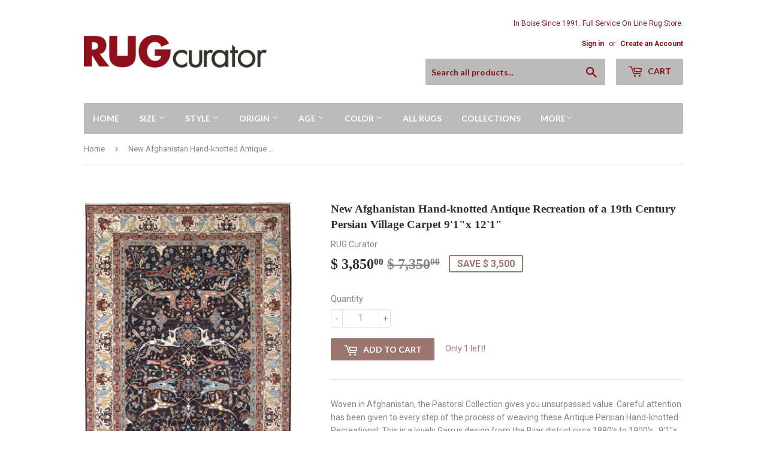

--- FILE ---
content_type: text/html; charset=utf-8
request_url: https://rugcurator.com/products/new-afghanistan-hand-knotted-antique-recreation-of-a-19th-century-persian-village-carpet-91x-121
body_size: 17215
content:
<!doctype html>
<!--[if lt IE 7]><html class="no-js lt-ie9 lt-ie8 lt-ie7" lang="en"> <![endif]-->
<!--[if IE 7]><html class="no-js lt-ie9 lt-ie8" lang="en"> <![endif]-->
<!--[if IE 8]><html class="no-js lt-ie9" lang="en"> <![endif]-->
<!--[if IE 9 ]><html class="ie9 no-js"> <![endif]-->
<!--[if (gt IE 9)|!(IE)]><!--> <html class="no-touch no-js"> <!--<![endif]-->
<head>
  <script>(function(H){H.className=H.className.replace(/\bno-js\b/,'js')})(document.documentElement)</script>
  <!-- Basic page needs ================================================== -->
  <meta charset="utf-8">
  <meta http-equiv="X-UA-Compatible" content="IE=edge,chrome=1">

  

  <!-- Title and description ================================================== -->
  <title>
  New Afghanistan Hand-knotted Oriental Carpet &ndash; RUG Curator
  </title>


  
    <meta name="description" content="Woven in Afghanistan, the Pastoral Collection gives you unsurpassed value. Careful attention has been given to every step of the process of weaving these Antique Persian Hand-knotted Recreations!  This is a lovely Garrus design from the Bijar district circa 1880&#39;s to 1900&#39;s.  9&#39;1&quot;x 12&#39;1&quot;   SKU# RC-41651    ">
  

  <!-- Product meta ================================================== -->
  
<meta property="og:site_name" content="RUG Curator">
<meta property="og:url" content="https://rugcurator.com/products/new-afghanistan-hand-knotted-antique-recreation-of-a-19th-century-persian-village-carpet-91x-121">
<meta property="og:title" content="New Afghanistan Hand-knotted Antique Recreation of a 19th Century Persian Village Carpet   9&#39;1&quot;x 12&#39;1&quot;">
<meta property="og:type" content="product">
<meta property="og:description" content="Woven in Afghanistan, the Pastoral Collection gives you unsurpassed value. Careful attention has been given to every step of the process of weaving these Antique Persian Hand-knotted Recreations!  This is a lovely Garrus design from the Bijar district circa 1880&#39;s to 1900&#39;s.  9&#39;1&quot;x 12&#39;1&quot;   SKU# RC-41651    "><meta property="og:price:amount" content="3,850.00">
  <meta property="og:price:currency" content="USD"><meta property="og:image" content="http://rugcurator.com/cdn/shop/products/img564797995_1_1024x1024.jpg?v=1445557302">
<meta property="og:image:secure_url" content="https://rugcurator.com/cdn/shop/products/img564797995_1_1024x1024.jpg?v=1445557302">


  <meta name="twitter:site" content="@rugcurator">


  <meta name="twitter:card" content="summary_large_image">
  <meta name="twitter:image" content="https://rugcurator.com/cdn/shop/products/img564797995_1_1024x1024.jpg?v=1445557302">
  <meta name="twitter:image:width" content="480">
  <meta name="twitter:image:height" content="480">

<meta name="twitter:title" content="New Afghanistan Hand-knotted Antique Recreation of a 19th Century Persian Village Carpet   9&#39;1&quot;x 12&#39;1&quot;">
<meta name="twitter:description" content="Woven in Afghanistan, the Pastoral Collection gives you unsurpassed value. Careful attention has been given to every step of the process of weaving these Antique Persian Hand-knotted Recreations!  This is a lovely Garrus design from the Bijar district circa 1880&#39;s to 1900&#39;s.  9&#39;1&quot;x 12&#39;1&quot;   SKU# RC-41651    ">


  <!-- Helpers ================================================== -->
  <link rel="canonical" href="https://rugcurator.com/products/new-afghanistan-hand-knotted-antique-recreation-of-a-19th-century-persian-village-carpet-91x-121">
  <meta name="viewport" content="width=device-width,initial-scale=1">

  <!-- CSS ================================================== -->
  <link href="//rugcurator.com/cdn/shop/t/2/assets/theme.scss.css?v=53377097357410099221736727623" rel="stylesheet" type="text/css" media="all" />
  
  
  
  <link href="//fonts.googleapis.com/css?family=Roboto:400,700" rel="stylesheet" type="text/css" media="all" />



  
    
    
    <link href="//fonts.googleapis.com/css?family=Lato:700" rel="stylesheet" type="text/css" media="all" />
  



  <!-- Header hook for plugins ================================================== -->
  <script>window.performance && window.performance.mark && window.performance.mark('shopify.content_for_header.start');</script><meta id="shopify-digital-wallet" name="shopify-digital-wallet" content="/5589537/digital_wallets/dialog">
<meta name="shopify-checkout-api-token" content="f42608715b0e1e6de61d36f40268ccf3">
<meta id="in-context-paypal-metadata" data-shop-id="5589537" data-venmo-supported="false" data-environment="production" data-locale="en_US" data-paypal-v4="true" data-currency="USD">
<link rel="alternate" type="application/json+oembed" href="https://rugcurator.com/products/new-afghanistan-hand-knotted-antique-recreation-of-a-19th-century-persian-village-carpet-91x-121.oembed">
<script async="async" src="/checkouts/internal/preloads.js?locale=en-US"></script>
<link rel="preconnect" href="https://shop.app" crossorigin="anonymous">
<script async="async" src="https://shop.app/checkouts/internal/preloads.js?locale=en-US&shop_id=5589537" crossorigin="anonymous"></script>
<script id="shopify-features" type="application/json">{"accessToken":"f42608715b0e1e6de61d36f40268ccf3","betas":["rich-media-storefront-analytics"],"domain":"rugcurator.com","predictiveSearch":true,"shopId":5589537,"locale":"en"}</script>
<script>var Shopify = Shopify || {};
Shopify.shop = "rugcurator.myshopify.com";
Shopify.locale = "en";
Shopify.currency = {"active":"USD","rate":"1.0"};
Shopify.country = "US";
Shopify.theme = {"name":"supply","id":630423576,"schema_name":"Supply","schema_version":"2.4.1","theme_store_id":679,"role":"main"};
Shopify.theme.handle = "null";
Shopify.theme.style = {"id":null,"handle":null};
Shopify.cdnHost = "rugcurator.com/cdn";
Shopify.routes = Shopify.routes || {};
Shopify.routes.root = "/";</script>
<script type="module">!function(o){(o.Shopify=o.Shopify||{}).modules=!0}(window);</script>
<script>!function(o){function n(){var o=[];function n(){o.push(Array.prototype.slice.apply(arguments))}return n.q=o,n}var t=o.Shopify=o.Shopify||{};t.loadFeatures=n(),t.autoloadFeatures=n()}(window);</script>
<script>
  window.ShopifyPay = window.ShopifyPay || {};
  window.ShopifyPay.apiHost = "shop.app\/pay";
  window.ShopifyPay.redirectState = null;
</script>
<script id="shop-js-analytics" type="application/json">{"pageType":"product"}</script>
<script defer="defer" async type="module" src="//rugcurator.com/cdn/shopifycloud/shop-js/modules/v2/client.init-shop-cart-sync_BT-GjEfc.en.esm.js"></script>
<script defer="defer" async type="module" src="//rugcurator.com/cdn/shopifycloud/shop-js/modules/v2/chunk.common_D58fp_Oc.esm.js"></script>
<script defer="defer" async type="module" src="//rugcurator.com/cdn/shopifycloud/shop-js/modules/v2/chunk.modal_xMitdFEc.esm.js"></script>
<script type="module">
  await import("//rugcurator.com/cdn/shopifycloud/shop-js/modules/v2/client.init-shop-cart-sync_BT-GjEfc.en.esm.js");
await import("//rugcurator.com/cdn/shopifycloud/shop-js/modules/v2/chunk.common_D58fp_Oc.esm.js");
await import("//rugcurator.com/cdn/shopifycloud/shop-js/modules/v2/chunk.modal_xMitdFEc.esm.js");

  window.Shopify.SignInWithShop?.initShopCartSync?.({"fedCMEnabled":true,"windoidEnabled":true});

</script>
<script>
  window.Shopify = window.Shopify || {};
  if (!window.Shopify.featureAssets) window.Shopify.featureAssets = {};
  window.Shopify.featureAssets['shop-js'] = {"shop-cart-sync":["modules/v2/client.shop-cart-sync_DZOKe7Ll.en.esm.js","modules/v2/chunk.common_D58fp_Oc.esm.js","modules/v2/chunk.modal_xMitdFEc.esm.js"],"init-fed-cm":["modules/v2/client.init-fed-cm_B6oLuCjv.en.esm.js","modules/v2/chunk.common_D58fp_Oc.esm.js","modules/v2/chunk.modal_xMitdFEc.esm.js"],"shop-cash-offers":["modules/v2/client.shop-cash-offers_D2sdYoxE.en.esm.js","modules/v2/chunk.common_D58fp_Oc.esm.js","modules/v2/chunk.modal_xMitdFEc.esm.js"],"shop-login-button":["modules/v2/client.shop-login-button_QeVjl5Y3.en.esm.js","modules/v2/chunk.common_D58fp_Oc.esm.js","modules/v2/chunk.modal_xMitdFEc.esm.js"],"pay-button":["modules/v2/client.pay-button_DXTOsIq6.en.esm.js","modules/v2/chunk.common_D58fp_Oc.esm.js","modules/v2/chunk.modal_xMitdFEc.esm.js"],"shop-button":["modules/v2/client.shop-button_DQZHx9pm.en.esm.js","modules/v2/chunk.common_D58fp_Oc.esm.js","modules/v2/chunk.modal_xMitdFEc.esm.js"],"avatar":["modules/v2/client.avatar_BTnouDA3.en.esm.js"],"init-windoid":["modules/v2/client.init-windoid_CR1B-cfM.en.esm.js","modules/v2/chunk.common_D58fp_Oc.esm.js","modules/v2/chunk.modal_xMitdFEc.esm.js"],"init-shop-for-new-customer-accounts":["modules/v2/client.init-shop-for-new-customer-accounts_C_vY_xzh.en.esm.js","modules/v2/client.shop-login-button_QeVjl5Y3.en.esm.js","modules/v2/chunk.common_D58fp_Oc.esm.js","modules/v2/chunk.modal_xMitdFEc.esm.js"],"init-shop-email-lookup-coordinator":["modules/v2/client.init-shop-email-lookup-coordinator_BI7n9ZSv.en.esm.js","modules/v2/chunk.common_D58fp_Oc.esm.js","modules/v2/chunk.modal_xMitdFEc.esm.js"],"init-shop-cart-sync":["modules/v2/client.init-shop-cart-sync_BT-GjEfc.en.esm.js","modules/v2/chunk.common_D58fp_Oc.esm.js","modules/v2/chunk.modal_xMitdFEc.esm.js"],"shop-toast-manager":["modules/v2/client.shop-toast-manager_DiYdP3xc.en.esm.js","modules/v2/chunk.common_D58fp_Oc.esm.js","modules/v2/chunk.modal_xMitdFEc.esm.js"],"init-customer-accounts":["modules/v2/client.init-customer-accounts_D9ZNqS-Q.en.esm.js","modules/v2/client.shop-login-button_QeVjl5Y3.en.esm.js","modules/v2/chunk.common_D58fp_Oc.esm.js","modules/v2/chunk.modal_xMitdFEc.esm.js"],"init-customer-accounts-sign-up":["modules/v2/client.init-customer-accounts-sign-up_iGw4briv.en.esm.js","modules/v2/client.shop-login-button_QeVjl5Y3.en.esm.js","modules/v2/chunk.common_D58fp_Oc.esm.js","modules/v2/chunk.modal_xMitdFEc.esm.js"],"shop-follow-button":["modules/v2/client.shop-follow-button_CqMgW2wH.en.esm.js","modules/v2/chunk.common_D58fp_Oc.esm.js","modules/v2/chunk.modal_xMitdFEc.esm.js"],"checkout-modal":["modules/v2/client.checkout-modal_xHeaAweL.en.esm.js","modules/v2/chunk.common_D58fp_Oc.esm.js","modules/v2/chunk.modal_xMitdFEc.esm.js"],"shop-login":["modules/v2/client.shop-login_D91U-Q7h.en.esm.js","modules/v2/chunk.common_D58fp_Oc.esm.js","modules/v2/chunk.modal_xMitdFEc.esm.js"],"lead-capture":["modules/v2/client.lead-capture_BJmE1dJe.en.esm.js","modules/v2/chunk.common_D58fp_Oc.esm.js","modules/v2/chunk.modal_xMitdFEc.esm.js"],"payment-terms":["modules/v2/client.payment-terms_Ci9AEqFq.en.esm.js","modules/v2/chunk.common_D58fp_Oc.esm.js","modules/v2/chunk.modal_xMitdFEc.esm.js"]};
</script>
<script>(function() {
  var isLoaded = false;
  function asyncLoad() {
    if (isLoaded) return;
    isLoaded = true;
    var urls = ["https:\/\/static.klaviyo.com\/onsite\/js\/Kfj6kc\/klaviyo.js?company_id=Kfj6kc\u0026shop=rugcurator.myshopify.com","https:\/\/cdn.hextom.com\/js\/freeshippingbar.js?shop=rugcurator.myshopify.com"];
    for (var i = 0; i < urls.length; i++) {
      var s = document.createElement('script');
      s.type = 'text/javascript';
      s.async = true;
      s.src = urls[i];
      var x = document.getElementsByTagName('script')[0];
      x.parentNode.insertBefore(s, x);
    }
  };
  if(window.attachEvent) {
    window.attachEvent('onload', asyncLoad);
  } else {
    window.addEventListener('load', asyncLoad, false);
  }
})();</script>
<script id="__st">var __st={"a":5589537,"offset":-25200,"reqid":"07aa086c-4b6e-4cda-8240-dce2474c02d8-1769089791","pageurl":"rugcurator.com\/products\/new-afghanistan-hand-knotted-antique-recreation-of-a-19th-century-persian-village-carpet-91x-121","u":"f35db1900fc0","p":"product","rtyp":"product","rid":3252931459};</script>
<script>window.ShopifyPaypalV4VisibilityTracking = true;</script>
<script id="captcha-bootstrap">!function(){'use strict';const t='contact',e='account',n='new_comment',o=[[t,t],['blogs',n],['comments',n],[t,'customer']],c=[[e,'customer_login'],[e,'guest_login'],[e,'recover_customer_password'],[e,'create_customer']],r=t=>t.map((([t,e])=>`form[action*='/${t}']:not([data-nocaptcha='true']) input[name='form_type'][value='${e}']`)).join(','),a=t=>()=>t?[...document.querySelectorAll(t)].map((t=>t.form)):[];function s(){const t=[...o],e=r(t);return a(e)}const i='password',u='form_key',d=['recaptcha-v3-token','g-recaptcha-response','h-captcha-response',i],f=()=>{try{return window.sessionStorage}catch{return}},m='__shopify_v',_=t=>t.elements[u];function p(t,e,n=!1){try{const o=window.sessionStorage,c=JSON.parse(o.getItem(e)),{data:r}=function(t){const{data:e,action:n}=t;return t[m]||n?{data:e,action:n}:{data:t,action:n}}(c);for(const[e,n]of Object.entries(r))t.elements[e]&&(t.elements[e].value=n);n&&o.removeItem(e)}catch(o){console.error('form repopulation failed',{error:o})}}const l='form_type',E='cptcha';function T(t){t.dataset[E]=!0}const w=window,h=w.document,L='Shopify',v='ce_forms',y='captcha';let A=!1;((t,e)=>{const n=(g='f06e6c50-85a8-45c8-87d0-21a2b65856fe',I='https://cdn.shopify.com/shopifycloud/storefront-forms-hcaptcha/ce_storefront_forms_captcha_hcaptcha.v1.5.2.iife.js',D={infoText:'Protected by hCaptcha',privacyText:'Privacy',termsText:'Terms'},(t,e,n)=>{const o=w[L][v],c=o.bindForm;if(c)return c(t,g,e,D).then(n);var r;o.q.push([[t,g,e,D],n]),r=I,A||(h.body.append(Object.assign(h.createElement('script'),{id:'captcha-provider',async:!0,src:r})),A=!0)});var g,I,D;w[L]=w[L]||{},w[L][v]=w[L][v]||{},w[L][v].q=[],w[L][y]=w[L][y]||{},w[L][y].protect=function(t,e){n(t,void 0,e),T(t)},Object.freeze(w[L][y]),function(t,e,n,w,h,L){const[v,y,A,g]=function(t,e,n){const i=e?o:[],u=t?c:[],d=[...i,...u],f=r(d),m=r(i),_=r(d.filter((([t,e])=>n.includes(e))));return[a(f),a(m),a(_),s()]}(w,h,L),I=t=>{const e=t.target;return e instanceof HTMLFormElement?e:e&&e.form},D=t=>v().includes(t);t.addEventListener('submit',(t=>{const e=I(t);if(!e)return;const n=D(e)&&!e.dataset.hcaptchaBound&&!e.dataset.recaptchaBound,o=_(e),c=g().includes(e)&&(!o||!o.value);(n||c)&&t.preventDefault(),c&&!n&&(function(t){try{if(!f())return;!function(t){const e=f();if(!e)return;const n=_(t);if(!n)return;const o=n.value;o&&e.removeItem(o)}(t);const e=Array.from(Array(32),(()=>Math.random().toString(36)[2])).join('');!function(t,e){_(t)||t.append(Object.assign(document.createElement('input'),{type:'hidden',name:u})),t.elements[u].value=e}(t,e),function(t,e){const n=f();if(!n)return;const o=[...t.querySelectorAll(`input[type='${i}']`)].map((({name:t})=>t)),c=[...d,...o],r={};for(const[a,s]of new FormData(t).entries())c.includes(a)||(r[a]=s);n.setItem(e,JSON.stringify({[m]:1,action:t.action,data:r}))}(t,e)}catch(e){console.error('failed to persist form',e)}}(e),e.submit())}));const S=(t,e)=>{t&&!t.dataset[E]&&(n(t,e.some((e=>e===t))),T(t))};for(const o of['focusin','change'])t.addEventListener(o,(t=>{const e=I(t);D(e)&&S(e,y())}));const B=e.get('form_key'),M=e.get(l),P=B&&M;t.addEventListener('DOMContentLoaded',(()=>{const t=y();if(P)for(const e of t)e.elements[l].value===M&&p(e,B);[...new Set([...A(),...v().filter((t=>'true'===t.dataset.shopifyCaptcha))])].forEach((e=>S(e,t)))}))}(h,new URLSearchParams(w.location.search),n,t,e,['guest_login'])})(!0,!0)}();</script>
<script integrity="sha256-4kQ18oKyAcykRKYeNunJcIwy7WH5gtpwJnB7kiuLZ1E=" data-source-attribution="shopify.loadfeatures" defer="defer" src="//rugcurator.com/cdn/shopifycloud/storefront/assets/storefront/load_feature-a0a9edcb.js" crossorigin="anonymous"></script>
<script crossorigin="anonymous" defer="defer" src="//rugcurator.com/cdn/shopifycloud/storefront/assets/shopify_pay/storefront-65b4c6d7.js?v=20250812"></script>
<script data-source-attribution="shopify.dynamic_checkout.dynamic.init">var Shopify=Shopify||{};Shopify.PaymentButton=Shopify.PaymentButton||{isStorefrontPortableWallets:!0,init:function(){window.Shopify.PaymentButton.init=function(){};var t=document.createElement("script");t.src="https://rugcurator.com/cdn/shopifycloud/portable-wallets/latest/portable-wallets.en.js",t.type="module",document.head.appendChild(t)}};
</script>
<script data-source-attribution="shopify.dynamic_checkout.buyer_consent">
  function portableWalletsHideBuyerConsent(e){var t=document.getElementById("shopify-buyer-consent"),n=document.getElementById("shopify-subscription-policy-button");t&&n&&(t.classList.add("hidden"),t.setAttribute("aria-hidden","true"),n.removeEventListener("click",e))}function portableWalletsShowBuyerConsent(e){var t=document.getElementById("shopify-buyer-consent"),n=document.getElementById("shopify-subscription-policy-button");t&&n&&(t.classList.remove("hidden"),t.removeAttribute("aria-hidden"),n.addEventListener("click",e))}window.Shopify?.PaymentButton&&(window.Shopify.PaymentButton.hideBuyerConsent=portableWalletsHideBuyerConsent,window.Shopify.PaymentButton.showBuyerConsent=portableWalletsShowBuyerConsent);
</script>
<script data-source-attribution="shopify.dynamic_checkout.cart.bootstrap">document.addEventListener("DOMContentLoaded",(function(){function t(){return document.querySelector("shopify-accelerated-checkout-cart, shopify-accelerated-checkout")}if(t())Shopify.PaymentButton.init();else{new MutationObserver((function(e,n){t()&&(Shopify.PaymentButton.init(),n.disconnect())})).observe(document.body,{childList:!0,subtree:!0})}}));
</script>
<link id="shopify-accelerated-checkout-styles" rel="stylesheet" media="screen" href="https://rugcurator.com/cdn/shopifycloud/portable-wallets/latest/accelerated-checkout-backwards-compat.css" crossorigin="anonymous">
<style id="shopify-accelerated-checkout-cart">
        #shopify-buyer-consent {
  margin-top: 1em;
  display: inline-block;
  width: 100%;
}

#shopify-buyer-consent.hidden {
  display: none;
}

#shopify-subscription-policy-button {
  background: none;
  border: none;
  padding: 0;
  text-decoration: underline;
  font-size: inherit;
  cursor: pointer;
}

#shopify-subscription-policy-button::before {
  box-shadow: none;
}

      </style>

<script>window.performance && window.performance.mark && window.performance.mark('shopify.content_for_header.end');</script>

  

<!--[if lt IE 9]>
<script src="//cdnjs.cloudflare.com/ajax/libs/html5shiv/3.7.2/html5shiv.min.js" type="text/javascript"></script>
<script src="//rugcurator.com/cdn/shop/t/2/assets/respond.min.js?v=298" type="text/javascript"></script>
<link href="//rugcurator.com/cdn/shop/t/2/assets/respond-proxy.html" id="respond-proxy" rel="respond-proxy" />
<link href="//rugcurator.com/search?q=4021ee3ddff49ea1f0da31aaf0991b65" id="respond-redirect" rel="respond-redirect" />
<script src="//rugcurator.com/search?q=4021ee3ddff49ea1f0da31aaf0991b65" type="text/javascript"></script>
<![endif]-->
<!--[if (lte IE 9) ]><script src="//rugcurator.com/cdn/shop/t/2/assets/match-media.min.js?v=298" type="text/javascript"></script><![endif]-->


  
  

  <script src="//ajax.googleapis.com/ajax/libs/jquery/1.11.0/jquery.min.js" type="text/javascript"></script>
  
  <!--[if (gt IE 9)|!(IE)]><!--><script src="//rugcurator.com/cdn/shop/t/2/assets/lazysizes.min.js?v=8147953233334221341504071678" async="async"></script><!--<![endif]-->
  <!--[if lte IE 9]><script src="//rugcurator.com/cdn/shop/t/2/assets/lazysizes.min.js?v=8147953233334221341504071678"></script><![endif]-->

  <!--[if (gt IE 9)|!(IE)]><!--><script src="//rugcurator.com/cdn/shop/t/2/assets/vendor.js?v=122134087407227584631504071679" defer="defer"></script><!--<![endif]-->
  <!--[if lte IE 9]><script src="//rugcurator.com/cdn/shop/t/2/assets/vendor.js?v=122134087407227584631504071679"></script><![endif]-->

  <!--[if (gt IE 9)|!(IE)]><!--><script src="//rugcurator.com/cdn/shop/t/2/assets/theme.js?v=98314232454999097801504071681" defer="defer"></script><!--<![endif]-->
  <!--[if lte IE 9]><script src="//rugcurator.com/cdn/shop/t/2/assets/theme.js?v=98314232454999097801504071681"></script><![endif]-->


<link href="https://monorail-edge.shopifysvc.com" rel="dns-prefetch">
<script>(function(){if ("sendBeacon" in navigator && "performance" in window) {try {var session_token_from_headers = performance.getEntriesByType('navigation')[0].serverTiming.find(x => x.name == '_s').description;} catch {var session_token_from_headers = undefined;}var session_cookie_matches = document.cookie.match(/_shopify_s=([^;]*)/);var session_token_from_cookie = session_cookie_matches && session_cookie_matches.length === 2 ? session_cookie_matches[1] : "";var session_token = session_token_from_headers || session_token_from_cookie || "";function handle_abandonment_event(e) {var entries = performance.getEntries().filter(function(entry) {return /monorail-edge.shopifysvc.com/.test(entry.name);});if (!window.abandonment_tracked && entries.length === 0) {window.abandonment_tracked = true;var currentMs = Date.now();var navigation_start = performance.timing.navigationStart;var payload = {shop_id: 5589537,url: window.location.href,navigation_start,duration: currentMs - navigation_start,session_token,page_type: "product"};window.navigator.sendBeacon("https://monorail-edge.shopifysvc.com/v1/produce", JSON.stringify({schema_id: "online_store_buyer_site_abandonment/1.1",payload: payload,metadata: {event_created_at_ms: currentMs,event_sent_at_ms: currentMs}}));}}window.addEventListener('pagehide', handle_abandonment_event);}}());</script>
<script id="web-pixels-manager-setup">(function e(e,d,r,n,o){if(void 0===o&&(o={}),!Boolean(null===(a=null===(i=window.Shopify)||void 0===i?void 0:i.analytics)||void 0===a?void 0:a.replayQueue)){var i,a;window.Shopify=window.Shopify||{};var t=window.Shopify;t.analytics=t.analytics||{};var s=t.analytics;s.replayQueue=[],s.publish=function(e,d,r){return s.replayQueue.push([e,d,r]),!0};try{self.performance.mark("wpm:start")}catch(e){}var l=function(){var e={modern:/Edge?\/(1{2}[4-9]|1[2-9]\d|[2-9]\d{2}|\d{4,})\.\d+(\.\d+|)|Firefox\/(1{2}[4-9]|1[2-9]\d|[2-9]\d{2}|\d{4,})\.\d+(\.\d+|)|Chrom(ium|e)\/(9{2}|\d{3,})\.\d+(\.\d+|)|(Maci|X1{2}).+ Version\/(15\.\d+|(1[6-9]|[2-9]\d|\d{3,})\.\d+)([,.]\d+|)( \(\w+\)|)( Mobile\/\w+|) Safari\/|Chrome.+OPR\/(9{2}|\d{3,})\.\d+\.\d+|(CPU[ +]OS|iPhone[ +]OS|CPU[ +]iPhone|CPU IPhone OS|CPU iPad OS)[ +]+(15[._]\d+|(1[6-9]|[2-9]\d|\d{3,})[._]\d+)([._]\d+|)|Android:?[ /-](13[3-9]|1[4-9]\d|[2-9]\d{2}|\d{4,})(\.\d+|)(\.\d+|)|Android.+Firefox\/(13[5-9]|1[4-9]\d|[2-9]\d{2}|\d{4,})\.\d+(\.\d+|)|Android.+Chrom(ium|e)\/(13[3-9]|1[4-9]\d|[2-9]\d{2}|\d{4,})\.\d+(\.\d+|)|SamsungBrowser\/([2-9]\d|\d{3,})\.\d+/,legacy:/Edge?\/(1[6-9]|[2-9]\d|\d{3,})\.\d+(\.\d+|)|Firefox\/(5[4-9]|[6-9]\d|\d{3,})\.\d+(\.\d+|)|Chrom(ium|e)\/(5[1-9]|[6-9]\d|\d{3,})\.\d+(\.\d+|)([\d.]+$|.*Safari\/(?![\d.]+ Edge\/[\d.]+$))|(Maci|X1{2}).+ Version\/(10\.\d+|(1[1-9]|[2-9]\d|\d{3,})\.\d+)([,.]\d+|)( \(\w+\)|)( Mobile\/\w+|) Safari\/|Chrome.+OPR\/(3[89]|[4-9]\d|\d{3,})\.\d+\.\d+|(CPU[ +]OS|iPhone[ +]OS|CPU[ +]iPhone|CPU IPhone OS|CPU iPad OS)[ +]+(10[._]\d+|(1[1-9]|[2-9]\d|\d{3,})[._]\d+)([._]\d+|)|Android:?[ /-](13[3-9]|1[4-9]\d|[2-9]\d{2}|\d{4,})(\.\d+|)(\.\d+|)|Mobile Safari.+OPR\/([89]\d|\d{3,})\.\d+\.\d+|Android.+Firefox\/(13[5-9]|1[4-9]\d|[2-9]\d{2}|\d{4,})\.\d+(\.\d+|)|Android.+Chrom(ium|e)\/(13[3-9]|1[4-9]\d|[2-9]\d{2}|\d{4,})\.\d+(\.\d+|)|Android.+(UC? ?Browser|UCWEB|U3)[ /]?(15\.([5-9]|\d{2,})|(1[6-9]|[2-9]\d|\d{3,})\.\d+)\.\d+|SamsungBrowser\/(5\.\d+|([6-9]|\d{2,})\.\d+)|Android.+MQ{2}Browser\/(14(\.(9|\d{2,})|)|(1[5-9]|[2-9]\d|\d{3,})(\.\d+|))(\.\d+|)|K[Aa][Ii]OS\/(3\.\d+|([4-9]|\d{2,})\.\d+)(\.\d+|)/},d=e.modern,r=e.legacy,n=navigator.userAgent;return n.match(d)?"modern":n.match(r)?"legacy":"unknown"}(),u="modern"===l?"modern":"legacy",c=(null!=n?n:{modern:"",legacy:""})[u],f=function(e){return[e.baseUrl,"/wpm","/b",e.hashVersion,"modern"===e.buildTarget?"m":"l",".js"].join("")}({baseUrl:d,hashVersion:r,buildTarget:u}),m=function(e){var d=e.version,r=e.bundleTarget,n=e.surface,o=e.pageUrl,i=e.monorailEndpoint;return{emit:function(e){var a=e.status,t=e.errorMsg,s=(new Date).getTime(),l=JSON.stringify({metadata:{event_sent_at_ms:s},events:[{schema_id:"web_pixels_manager_load/3.1",payload:{version:d,bundle_target:r,page_url:o,status:a,surface:n,error_msg:t},metadata:{event_created_at_ms:s}}]});if(!i)return console&&console.warn&&console.warn("[Web Pixels Manager] No Monorail endpoint provided, skipping logging."),!1;try{return self.navigator.sendBeacon.bind(self.navigator)(i,l)}catch(e){}var u=new XMLHttpRequest;try{return u.open("POST",i,!0),u.setRequestHeader("Content-Type","text/plain"),u.send(l),!0}catch(e){return console&&console.warn&&console.warn("[Web Pixels Manager] Got an unhandled error while logging to Monorail."),!1}}}}({version:r,bundleTarget:l,surface:e.surface,pageUrl:self.location.href,monorailEndpoint:e.monorailEndpoint});try{o.browserTarget=l,function(e){var d=e.src,r=e.async,n=void 0===r||r,o=e.onload,i=e.onerror,a=e.sri,t=e.scriptDataAttributes,s=void 0===t?{}:t,l=document.createElement("script"),u=document.querySelector("head"),c=document.querySelector("body");if(l.async=n,l.src=d,a&&(l.integrity=a,l.crossOrigin="anonymous"),s)for(var f in s)if(Object.prototype.hasOwnProperty.call(s,f))try{l.dataset[f]=s[f]}catch(e){}if(o&&l.addEventListener("load",o),i&&l.addEventListener("error",i),u)u.appendChild(l);else{if(!c)throw new Error("Did not find a head or body element to append the script");c.appendChild(l)}}({src:f,async:!0,onload:function(){if(!function(){var e,d;return Boolean(null===(d=null===(e=window.Shopify)||void 0===e?void 0:e.analytics)||void 0===d?void 0:d.initialized)}()){var d=window.webPixelsManager.init(e)||void 0;if(d){var r=window.Shopify.analytics;r.replayQueue.forEach((function(e){var r=e[0],n=e[1],o=e[2];d.publishCustomEvent(r,n,o)})),r.replayQueue=[],r.publish=d.publishCustomEvent,r.visitor=d.visitor,r.initialized=!0}}},onerror:function(){return m.emit({status:"failed",errorMsg:"".concat(f," has failed to load")})},sri:function(e){var d=/^sha384-[A-Za-z0-9+/=]+$/;return"string"==typeof e&&d.test(e)}(c)?c:"",scriptDataAttributes:o}),m.emit({status:"loading"})}catch(e){m.emit({status:"failed",errorMsg:(null==e?void 0:e.message)||"Unknown error"})}}})({shopId: 5589537,storefrontBaseUrl: "https://rugcurator.com",extensionsBaseUrl: "https://extensions.shopifycdn.com/cdn/shopifycloud/web-pixels-manager",monorailEndpoint: "https://monorail-edge.shopifysvc.com/unstable/produce_batch",surface: "storefront-renderer",enabledBetaFlags: ["2dca8a86"],webPixelsConfigList: [{"id":"126943345","configuration":"{\"pixel_id\":\"2862726780651643\",\"pixel_type\":\"facebook_pixel\",\"metaapp_system_user_token\":\"-\"}","eventPayloadVersion":"v1","runtimeContext":"OPEN","scriptVersion":"ca16bc87fe92b6042fbaa3acc2fbdaa6","type":"APP","apiClientId":2329312,"privacyPurposes":["ANALYTICS","MARKETING","SALE_OF_DATA"],"dataSharingAdjustments":{"protectedCustomerApprovalScopes":["read_customer_address","read_customer_email","read_customer_name","read_customer_personal_data","read_customer_phone"]}},{"id":"79888497","eventPayloadVersion":"v1","runtimeContext":"LAX","scriptVersion":"1","type":"CUSTOM","privacyPurposes":["ANALYTICS"],"name":"Google Analytics tag (migrated)"},{"id":"shopify-app-pixel","configuration":"{}","eventPayloadVersion":"v1","runtimeContext":"STRICT","scriptVersion":"0450","apiClientId":"shopify-pixel","type":"APP","privacyPurposes":["ANALYTICS","MARKETING"]},{"id":"shopify-custom-pixel","eventPayloadVersion":"v1","runtimeContext":"LAX","scriptVersion":"0450","apiClientId":"shopify-pixel","type":"CUSTOM","privacyPurposes":["ANALYTICS","MARKETING"]}],isMerchantRequest: false,initData: {"shop":{"name":"RUG Curator","paymentSettings":{"currencyCode":"USD"},"myshopifyDomain":"rugcurator.myshopify.com","countryCode":"US","storefrontUrl":"https:\/\/rugcurator.com"},"customer":null,"cart":null,"checkout":null,"productVariants":[{"price":{"amount":3850.0,"currencyCode":"USD"},"product":{"title":"New Afghanistan Hand-knotted Antique Recreation of a 19th Century Persian Village Carpet   9'1\"x 12'1\"","vendor":"RUG Curator","id":"3252931459","untranslatedTitle":"New Afghanistan Hand-knotted Antique Recreation of a 19th Century Persian Village Carpet   9'1\"x 12'1\"","url":"\/products\/new-afghanistan-hand-knotted-antique-recreation-of-a-19th-century-persian-village-carpet-91x-121","type":"Rugs"},"id":"9432821059","image":{"src":"\/\/rugcurator.com\/cdn\/shop\/products\/img564797995_1.jpg?v=1445557302"},"sku":"RC-41651","title":"Default Title","untranslatedTitle":"Default Title"}],"purchasingCompany":null},},"https://rugcurator.com/cdn","fcfee988w5aeb613cpc8e4bc33m6693e112",{"modern":"","legacy":""},{"shopId":"5589537","storefrontBaseUrl":"https:\/\/rugcurator.com","extensionBaseUrl":"https:\/\/extensions.shopifycdn.com\/cdn\/shopifycloud\/web-pixels-manager","surface":"storefront-renderer","enabledBetaFlags":"[\"2dca8a86\"]","isMerchantRequest":"false","hashVersion":"fcfee988w5aeb613cpc8e4bc33m6693e112","publish":"custom","events":"[[\"page_viewed\",{}],[\"product_viewed\",{\"productVariant\":{\"price\":{\"amount\":3850.0,\"currencyCode\":\"USD\"},\"product\":{\"title\":\"New Afghanistan Hand-knotted Antique Recreation of a 19th Century Persian Village Carpet   9'1\\\"x 12'1\\\"\",\"vendor\":\"RUG Curator\",\"id\":\"3252931459\",\"untranslatedTitle\":\"New Afghanistan Hand-knotted Antique Recreation of a 19th Century Persian Village Carpet   9'1\\\"x 12'1\\\"\",\"url\":\"\/products\/new-afghanistan-hand-knotted-antique-recreation-of-a-19th-century-persian-village-carpet-91x-121\",\"type\":\"Rugs\"},\"id\":\"9432821059\",\"image\":{\"src\":\"\/\/rugcurator.com\/cdn\/shop\/products\/img564797995_1.jpg?v=1445557302\"},\"sku\":\"RC-41651\",\"title\":\"Default Title\",\"untranslatedTitle\":\"Default Title\"}}]]"});</script><script>
  window.ShopifyAnalytics = window.ShopifyAnalytics || {};
  window.ShopifyAnalytics.meta = window.ShopifyAnalytics.meta || {};
  window.ShopifyAnalytics.meta.currency = 'USD';
  var meta = {"product":{"id":3252931459,"gid":"gid:\/\/shopify\/Product\/3252931459","vendor":"RUG Curator","type":"Rugs","handle":"new-afghanistan-hand-knotted-antique-recreation-of-a-19th-century-persian-village-carpet-91x-121","variants":[{"id":9432821059,"price":385000,"name":"New Afghanistan Hand-knotted Antique Recreation of a 19th Century Persian Village Carpet   9'1\"x 12'1\"","public_title":null,"sku":"RC-41651"}],"remote":false},"page":{"pageType":"product","resourceType":"product","resourceId":3252931459,"requestId":"07aa086c-4b6e-4cda-8240-dce2474c02d8-1769089791"}};
  for (var attr in meta) {
    window.ShopifyAnalytics.meta[attr] = meta[attr];
  }
</script>
<script class="analytics">
  (function () {
    var customDocumentWrite = function(content) {
      var jquery = null;

      if (window.jQuery) {
        jquery = window.jQuery;
      } else if (window.Checkout && window.Checkout.$) {
        jquery = window.Checkout.$;
      }

      if (jquery) {
        jquery('body').append(content);
      }
    };

    var hasLoggedConversion = function(token) {
      if (token) {
        return document.cookie.indexOf('loggedConversion=' + token) !== -1;
      }
      return false;
    }

    var setCookieIfConversion = function(token) {
      if (token) {
        var twoMonthsFromNow = new Date(Date.now());
        twoMonthsFromNow.setMonth(twoMonthsFromNow.getMonth() + 2);

        document.cookie = 'loggedConversion=' + token + '; expires=' + twoMonthsFromNow;
      }
    }

    var trekkie = window.ShopifyAnalytics.lib = window.trekkie = window.trekkie || [];
    if (trekkie.integrations) {
      return;
    }
    trekkie.methods = [
      'identify',
      'page',
      'ready',
      'track',
      'trackForm',
      'trackLink'
    ];
    trekkie.factory = function(method) {
      return function() {
        var args = Array.prototype.slice.call(arguments);
        args.unshift(method);
        trekkie.push(args);
        return trekkie;
      };
    };
    for (var i = 0; i < trekkie.methods.length; i++) {
      var key = trekkie.methods[i];
      trekkie[key] = trekkie.factory(key);
    }
    trekkie.load = function(config) {
      trekkie.config = config || {};
      trekkie.config.initialDocumentCookie = document.cookie;
      var first = document.getElementsByTagName('script')[0];
      var script = document.createElement('script');
      script.type = 'text/javascript';
      script.onerror = function(e) {
        var scriptFallback = document.createElement('script');
        scriptFallback.type = 'text/javascript';
        scriptFallback.onerror = function(error) {
                var Monorail = {
      produce: function produce(monorailDomain, schemaId, payload) {
        var currentMs = new Date().getTime();
        var event = {
          schema_id: schemaId,
          payload: payload,
          metadata: {
            event_created_at_ms: currentMs,
            event_sent_at_ms: currentMs
          }
        };
        return Monorail.sendRequest("https://" + monorailDomain + "/v1/produce", JSON.stringify(event));
      },
      sendRequest: function sendRequest(endpointUrl, payload) {
        // Try the sendBeacon API
        if (window && window.navigator && typeof window.navigator.sendBeacon === 'function' && typeof window.Blob === 'function' && !Monorail.isIos12()) {
          var blobData = new window.Blob([payload], {
            type: 'text/plain'
          });

          if (window.navigator.sendBeacon(endpointUrl, blobData)) {
            return true;
          } // sendBeacon was not successful

        } // XHR beacon

        var xhr = new XMLHttpRequest();

        try {
          xhr.open('POST', endpointUrl);
          xhr.setRequestHeader('Content-Type', 'text/plain');
          xhr.send(payload);
        } catch (e) {
          console.log(e);
        }

        return false;
      },
      isIos12: function isIos12() {
        return window.navigator.userAgent.lastIndexOf('iPhone; CPU iPhone OS 12_') !== -1 || window.navigator.userAgent.lastIndexOf('iPad; CPU OS 12_') !== -1;
      }
    };
    Monorail.produce('monorail-edge.shopifysvc.com',
      'trekkie_storefront_load_errors/1.1',
      {shop_id: 5589537,
      theme_id: 630423576,
      app_name: "storefront",
      context_url: window.location.href,
      source_url: "//rugcurator.com/cdn/s/trekkie.storefront.1bbfab421998800ff09850b62e84b8915387986d.min.js"});

        };
        scriptFallback.async = true;
        scriptFallback.src = '//rugcurator.com/cdn/s/trekkie.storefront.1bbfab421998800ff09850b62e84b8915387986d.min.js';
        first.parentNode.insertBefore(scriptFallback, first);
      };
      script.async = true;
      script.src = '//rugcurator.com/cdn/s/trekkie.storefront.1bbfab421998800ff09850b62e84b8915387986d.min.js';
      first.parentNode.insertBefore(script, first);
    };
    trekkie.load(
      {"Trekkie":{"appName":"storefront","development":false,"defaultAttributes":{"shopId":5589537,"isMerchantRequest":null,"themeId":630423576,"themeCityHash":"15232726565381878903","contentLanguage":"en","currency":"USD","eventMetadataId":"48acf00c-d87b-4963-a077-a7430b7c0275"},"isServerSideCookieWritingEnabled":true,"monorailRegion":"shop_domain","enabledBetaFlags":["65f19447"]},"Session Attribution":{},"S2S":{"facebookCapiEnabled":false,"source":"trekkie-storefront-renderer","apiClientId":580111}}
    );

    var loaded = false;
    trekkie.ready(function() {
      if (loaded) return;
      loaded = true;

      window.ShopifyAnalytics.lib = window.trekkie;

      var originalDocumentWrite = document.write;
      document.write = customDocumentWrite;
      try { window.ShopifyAnalytics.merchantGoogleAnalytics.call(this); } catch(error) {};
      document.write = originalDocumentWrite;

      window.ShopifyAnalytics.lib.page(null,{"pageType":"product","resourceType":"product","resourceId":3252931459,"requestId":"07aa086c-4b6e-4cda-8240-dce2474c02d8-1769089791","shopifyEmitted":true});

      var match = window.location.pathname.match(/checkouts\/(.+)\/(thank_you|post_purchase)/)
      var token = match? match[1]: undefined;
      if (!hasLoggedConversion(token)) {
        setCookieIfConversion(token);
        window.ShopifyAnalytics.lib.track("Viewed Product",{"currency":"USD","variantId":9432821059,"productId":3252931459,"productGid":"gid:\/\/shopify\/Product\/3252931459","name":"New Afghanistan Hand-knotted Antique Recreation of a 19th Century Persian Village Carpet   9'1\"x 12'1\"","price":"3850.00","sku":"RC-41651","brand":"RUG Curator","variant":null,"category":"Rugs","nonInteraction":true,"remote":false},undefined,undefined,{"shopifyEmitted":true});
      window.ShopifyAnalytics.lib.track("monorail:\/\/trekkie_storefront_viewed_product\/1.1",{"currency":"USD","variantId":9432821059,"productId":3252931459,"productGid":"gid:\/\/shopify\/Product\/3252931459","name":"New Afghanistan Hand-knotted Antique Recreation of a 19th Century Persian Village Carpet   9'1\"x 12'1\"","price":"3850.00","sku":"RC-41651","brand":"RUG Curator","variant":null,"category":"Rugs","nonInteraction":true,"remote":false,"referer":"https:\/\/rugcurator.com\/products\/new-afghanistan-hand-knotted-antique-recreation-of-a-19th-century-persian-village-carpet-91x-121"});
      }
    });


        var eventsListenerScript = document.createElement('script');
        eventsListenerScript.async = true;
        eventsListenerScript.src = "//rugcurator.com/cdn/shopifycloud/storefront/assets/shop_events_listener-3da45d37.js";
        document.getElementsByTagName('head')[0].appendChild(eventsListenerScript);

})();</script>
  <script>
  if (!window.ga || (window.ga && typeof window.ga !== 'function')) {
    window.ga = function ga() {
      (window.ga.q = window.ga.q || []).push(arguments);
      if (window.Shopify && window.Shopify.analytics && typeof window.Shopify.analytics.publish === 'function') {
        window.Shopify.analytics.publish("ga_stub_called", {}, {sendTo: "google_osp_migration"});
      }
      console.error("Shopify's Google Analytics stub called with:", Array.from(arguments), "\nSee https://help.shopify.com/manual/promoting-marketing/pixels/pixel-migration#google for more information.");
    };
    if (window.Shopify && window.Shopify.analytics && typeof window.Shopify.analytics.publish === 'function') {
      window.Shopify.analytics.publish("ga_stub_initialized", {}, {sendTo: "google_osp_migration"});
    }
  }
</script>
<script
  defer
  src="https://rugcurator.com/cdn/shopifycloud/perf-kit/shopify-perf-kit-3.0.4.min.js"
  data-application="storefront-renderer"
  data-shop-id="5589537"
  data-render-region="gcp-us-central1"
  data-page-type="product"
  data-theme-instance-id="630423576"
  data-theme-name="Supply"
  data-theme-version="2.4.1"
  data-monorail-region="shop_domain"
  data-resource-timing-sampling-rate="10"
  data-shs="true"
  data-shs-beacon="true"
  data-shs-export-with-fetch="true"
  data-shs-logs-sample-rate="1"
  data-shs-beacon-endpoint="https://rugcurator.com/api/collect"
></script>
</head>

<body id="new-afghanistan-hand-knotted-oriental-carpet" class="template-product" >

  <div id="shopify-section-header" class="shopify-section header-section"><header class="site-header" role="banner" data-section-id="header" data-section-type="header-section">
  <div class="wrapper">

    <div class="grid--full">
      <div class="grid-item large--one-half">
        
          <div class="h1 header-logo" itemscope itemtype="http://schema.org/Organization">
        
          
          

          <a href="/" itemprop="url">
            <div class="lazyload__image-wrapper no-js" style="max-width:305px;">
              <div style="padding-top:18.000000000000004%;">
                <img class="lazyload js"
                  data-src="//rugcurator.com/cdn/shop/files/logo_{width}x.png?v=1613712695"
                  data-widths="[180, 360, 540, 720, 900, 1080, 1296, 1512, 1728, 2048]"
                  data-aspectratio="5.555555555555555"
                  data-sizes="auto"
                  alt="RUG Curator"
                  style="width:305px;">
              </div>
            </div>
            <noscript>
              
              <img src="//rugcurator.com/cdn/shop/files/logo_305x.png?v=1613712695"
                srcset="//rugcurator.com/cdn/shop/files/logo_305x.png?v=1613712695 1x, //rugcurator.com/cdn/shop/files/logo_305x@2x.png?v=1613712695 2x"
                alt="RUG Curator"
                itemprop="logo"
                style="max-width:305px;">
            </noscript>
          </a>
          
        
          </div>
        
      </div>

      <div class="grid-item large--one-half text-center large--text-right">
        
          <div class="site-header--text-links">
            
              

                <p>In Boise Since 1991. Full Service On Line Rug Store.</p>

              
            

            
              <span class="site-header--meta-links medium-down--hide">
                
                  <a href="https://rugcurator.com/customer_authentication/redirect?locale=en&amp;region_country=US" id="customer_login_link">Sign in</a>
                  <span class="site-header--spacer">or</span>
                  <a href="https://shopify.com/5589537/account?locale=en" id="customer_register_link">Create an Account</a>
                
              </span>
            
          </div>

          <br class="medium-down--hide">
        

        <form action="/search" method="get" class="search-bar" role="search">
  <input type="hidden" name="type" value="product">

  <input type="search" name="q" value="" placeholder="Search all products..." aria-label="Search all products...">
  <button type="submit" class="search-bar--submit icon-fallback-text">
    <span class="icon icon-search" aria-hidden="true"></span>
    <span class="fallback-text">Search</span>
  </button>
</form>


        <a href="/cart" class="header-cart-btn cart-toggle">
          <span class="icon icon-cart"></span>
          Cart <span class="cart-count cart-badge--desktop hidden-count">0</span>
        </a>
      </div>
    </div>

  </div>
</header>

<nav class="nav-bar" role="navigation">
  <div class="wrapper">
    <form action="/search" method="get" class="search-bar" role="search">
  <input type="hidden" name="type" value="product">

  <input type="search" name="q" value="" placeholder="Search all products..." aria-label="Search all products...">
  <button type="submit" class="search-bar--submit icon-fallback-text">
    <span class="icon icon-search" aria-hidden="true"></span>
    <span class="fallback-text">Search</span>
  </button>
</form>

    <ul class="site-nav" id="accessibleNav">
  
  
    
    
      <li >
        <a href="/">Home</a>
      </li>
    
  
    
    
      <li class="site-nav--has-dropdown" aria-haspopup="true">
        <a href="/collections/all">
          Size
          <span class="icon-fallback-text">
            <span class="icon icon-arrow-down" aria-hidden="true"></span>
          </span>
        </a>
        <ul class="site-nav--dropdown">
          
            <li ><a href="/collections/small">Small</a></li>
          
            <li ><a href="/collections/medium">Medium</a></li>
          
            <li ><a href="/collections/large">Large</a></li>
          
            <li ><a href="/collections/oversize">Oversize</a></li>
          
            <li ><a href="/collections/odd-shapes">Odd Shapes</a></li>
          
        </ul>
      </li>
    
  
    
    
      <li class="site-nav--has-dropdown" aria-haspopup="true">
        <a href="/collections/all">
          Style
          <span class="icon-fallback-text">
            <span class="icon icon-arrow-down" aria-hidden="true"></span>
          </span>
        </a>
        <ul class="site-nav--dropdown">
          
            <li ><a href="/collections/geometric">Geometric</a></li>
          
            <li ><a href="/collections/floral">Floral</a></li>
          
            <li ><a href="/collections/modern">Modern</a></li>
          
            <li ><a href="/collections/flatweave">Flatweave</a></li>
          
            <li ><a href="/collections/other-styles">Other</a></li>
          
        </ul>
      </li>
    
  
    
    
      <li class="site-nav--has-dropdown" aria-haspopup="true">
        <a href="/collections/all">
          Origin
          <span class="icon-fallback-text">
            <span class="icon icon-arrow-down" aria-hidden="true"></span>
          </span>
        </a>
        <ul class="site-nav--dropdown">
          
            <li ><a href="/collections/pakistan">Pakistan</a></li>
          
            <li ><a href="/collections/persia">Persia</a></li>
          
            <li ><a href="/collections/turkish">Turkey</a></li>
          
            <li ><a href="/collections/navajo">Navajo</a></li>
          
            <li ><a href="/collections/other-origin">Other</a></li>
          
            <li ><a href="/collections/afghanistan">Afghanistan</a></li>
          
            <li ><a href="/collections/caucasian">Caucasian</a></li>
          
        </ul>
      </li>
    
  
    
    
      <li class="site-nav--has-dropdown" aria-haspopup="true">
        <a href="/collections/all">
          Age
          <span class="icon-fallback-text">
            <span class="icon icon-arrow-down" aria-hidden="true"></span>
          </span>
        </a>
        <ul class="site-nav--dropdown">
          
            <li ><a href="/collections/new">New</a></li>
          
            <li ><a href="/collections/vintage">Vintage</a></li>
          
            <li ><a href="/collections/semi-antique">Semi-Antique</a></li>
          
            <li ><a href="/collections/antique">Antique</a></li>
          
        </ul>
      </li>
    
  
    
    
      <li class="site-nav--has-dropdown" aria-haspopup="true">
        <a href="/collections/all">
          Color
          <span class="icon-fallback-text">
            <span class="icon icon-arrow-down" aria-hidden="true"></span>
          </span>
        </a>
        <ul class="site-nav--dropdown">
          
            <li ><a href="/collections/warm-colors">Warm Colors</a></li>
          
            <li ><a href="/collections/cool-colors">Cool Colors</a></li>
          
            <li ><a href="/collections/greys">Greys</a></li>
          
            <li ><a href="/collections/mixed-colors">Mixed Colors</a></li>
          
        </ul>
      </li>
    
  
    
    
      <li >
        <a href="/collections/all-rugs">All Rugs</a>
      </li>
    
  
    
    
      <li >
        <a href="/collections">Collections</a>
      </li>
    
  
    
    
      <li >
        <a href="/collections/clearance">CLEARANCE  (ALL SALES FINAL)</a>
      </li>
    
  
    
    
      <li >
        <a href="/collections/new-arrivals">New Arrivals</a>
      </li>
    
  

  
    
      <li class="customer-navlink large--hide"><a href="https://rugcurator.com/customer_authentication/redirect?locale=en&amp;region_country=US" id="customer_login_link">Sign in</a></li>
      <li class="customer-navlink large--hide"><a href="https://shopify.com/5589537/account?locale=en" id="customer_register_link">Create an Account</a></li>
    
  
</ul>

  </div>
</nav>

<div id="mobileNavBar">
  <div class="display-table-cell">
    <a class="menu-toggle mobileNavBar-link"><span class="icon icon-hamburger"></span>Menu</a>
  </div>
  <div class="display-table-cell">
    <a href="/cart" class="cart-toggle mobileNavBar-link">
      <span class="icon icon-cart"></span>
      Cart <span class="cart-count hidden-count">0</span>
    </a>
  </div>
</div>


</div>

  <main class="wrapper main-content" role="main">

    

<div id="shopify-section-product-template" class="shopify-section product-template-section"><div id="ProductSection" data-section-id="product-template" data-section-type="product-template" data-zoom-toggle="zoom-in" data-zoom-enabled="true" data-related-enabled="" data-social-sharing="" data-show-compare-at-price="true" data-stock="true" data-incoming-transfer="true">





<nav class="breadcrumb" role="navigation" aria-label="breadcrumbs">
  <a href="/" title="Back to the frontpage">Home</a>

  

    
    <span class="divider" aria-hidden="true">&rsaquo;</span>
    <span class="breadcrumb--truncate">New Afghanistan Hand-knotted Antique Recreation of a 19th Century Persian Village Carpet   9'1"x 12'1"</span>

  
</nav>



<div class="grid" itemscope itemtype="http://schema.org/Product">
  <meta itemprop="url" content="https://rugcurator.com/products/new-afghanistan-hand-knotted-antique-recreation-of-a-19th-century-persian-village-carpet-91x-121">
  <meta itemprop="image" content="//rugcurator.com/cdn/shop/products/img564797995_1_grande.jpg?v=1445557302">

  <div class="grid-item large--two-fifths">
    <div class="grid">
      <div class="grid-item large--eleven-twelfths text-center">
        <div class="product-photo-container" id="productPhotoContainer-product-template">
          
          
            
            

            <div class="lazyload__image-wrapper no-js product__image-wrapper" id="productPhotoWrapper-product-template-6699352195" style="padding-top:134.47143795141167%;" data-image-id="6699352195"><img id="productPhotoImg-product-template-6699352195"
                  
                  src="//rugcurator.com/cdn/shop/products/img564797995_1_300x300.jpg?v=1445557302"
                  
                  class="lazyload no-js lazypreload"
                  data-src="//rugcurator.com/cdn/shop/products/img564797995_1_{width}x.jpg?v=1445557302"
                  data-widths="[180, 360, 540, 720, 900, 1080, 1296, 1512, 1728, 2048]"
                  data-aspectratio="0.74365234375"
                  data-sizes="auto"
                  alt="New Afghanistan Hand-knotted Antique Recreation of a 19th Century Persian Village Carpet   9&#39;1&quot;x 12&#39;1&quot;"
                   data-zoom="//rugcurator.com/cdn/shop/products/img564797995_1_1024x1024@2x.jpg?v=1445557302">
            </div>
            
              <noscript>
                <img src="//rugcurator.com/cdn/shop/products/img564797995_1_580x.jpg?v=1445557302"
                  srcset="//rugcurator.com/cdn/shop/products/img564797995_1_580x.jpg?v=1445557302 1x, //rugcurator.com/cdn/shop/products/img564797995_1_580x@2x.jpg?v=1445557302 2x"
                  alt="New Afghanistan Hand-knotted Antique Recreation of a 19th Century Persian Village Carpet   9'1"x 12'1"" style="opacity:1;">
              </noscript>
            
          
        </div>

        

      </div>
    </div>
  </div>

  <div class="grid-item large--three-fifths">

    <h1 class="h2" itemprop="name">New Afghanistan Hand-knotted Antique Recreation of a 19th Century Persian Village Carpet   9'1"x 12'1"</h1>

    
      <p class="product-meta" itemprop="brand">RUG Curator</p>
    

    <div itemprop="offers" itemscope itemtype="http://schema.org/Offer">

      

      <meta itemprop="priceCurrency" content="USD">
      <meta itemprop="price" content="3850.0">

      <ul class="inline-list product-meta">
        <li>
          <span id="productPrice-product-template" class="h1">
            





<small aria-hidden="true">$ 3,850<sup>00</sup></small>
<span class="visually-hidden">$ 3,850.00</span>

          </span>
        </li>
        
        <li>
          <span id="comparePrice-product-template" class="sale-tag large">
            
            
            





Save $ 3,500



          </span>
        </li>
        
        
          <li class="product-meta--review">
            <span class="shopify-product-reviews-badge" data-id="3252931459"></span>
          </li>
        
      </ul>

      <hr id="variantBreak" class="hr--clear hr--small">

      <link itemprop="availability" href="http://schema.org/InStock">

      <form action="/cart/add" method="post" enctype="multipart/form-data" id="addToCartForm-product-template">
        <select name="id" id="productSelect-product-template" class="product-variants product-variants-product-template">
          
            

              <option  selected="selected"  data-sku="RC-41651" value="9432821059">Default Title - $ 3,850.00 USD</option>

            
          
        </select>

        
          <label for="quantity" class="quantity-selector quantity-selector-product-template">Quantity</label>
          <input type="number" id="quantity" name="quantity" value="1" min="1" class="quantity-selector">
        

        <button type="submit" name="add" id="addToCart-product-template" class="btn">
          <span class="icon icon-cart"></span>
          <span id="addToCartText-product-template">Add to Cart</span>
        </button>

        
          <span id="variantQuantity-product-template" class="variant-quantity  is-visible">
           
              
              Only 1 left!
            
          </span>
        

        
          <span id="variantIncoming-product-template" class="variant-quantity ">
            
          </span>
        

      </form>

      <hr>

    </div>

    <div class="product-description rte" itemprop="description">
      <p><span>Woven in Afghanistan, the Pastoral Collection gives you unsurpassed value. Careful attention has been given to every step of the process of weaving these Antique Persian Hand-knotted Recreations!  This is a lovely Garrus design from the Bijar district circa 1880's to 1900's.  9'1"x 12'1"</span></p>
<p> </p>
<p><span>SKU# RC-41651</span></p>
<p> </p>
<p> </p>
    </div>

    
      



<div class="social-sharing is-normal" data-permalink="https://rugcurator.com/products/new-afghanistan-hand-knotted-antique-recreation-of-a-19th-century-persian-village-carpet-91x-121">

  
    <a target="_blank" href="//www.facebook.com/sharer.php?u=https://rugcurator.com/products/new-afghanistan-hand-knotted-antique-recreation-of-a-19th-century-persian-village-carpet-91x-121" class="share-facebook" title="Share on Facebook">
      <span class="icon icon-facebook" aria-hidden="true"></span>
      <span class="share-title" aria-hidden="true">Share</span>
      <span class="visually-hidden">Share on Facebook</span>
    </a>
  

  
    <a target="_blank" href="//twitter.com/share?text=New%20Afghanistan%20Hand-knotted%20Antique%20Recreation%20of%20a%2019th%20Century%20Persian%20Village%20Carpet%20%20%209'1%22x%2012'1%22&amp;url=https://rugcurator.com/products/new-afghanistan-hand-knotted-antique-recreation-of-a-19th-century-persian-village-carpet-91x-121&amp;source=webclient" class="share-twitter" title="Tweet on Twitter">
      <span class="icon icon-twitter" aria-hidden="true"></span>
      <span class="share-title" aria-hidden="true">Tweet</span>
      <span class="visually-hidden">Tweet on Twitter</span>
    </a>
  

  

    
      <a target="_blank" href="//pinterest.com/pin/create/button/?url=https://rugcurator.com/products/new-afghanistan-hand-knotted-antique-recreation-of-a-19th-century-persian-village-carpet-91x-121&amp;media=http://rugcurator.com/cdn/shop/products/img564797995_1_1024x1024.jpg?v=1445557302&amp;description=New%20Afghanistan%20Hand-knotted%20Antique%20Recreation%20of%20a%2019th%20Century%20Persian%20Village%20Carpet%20%20%209'1%22x%2012'1%22" class="share-pinterest" title="Pin on Pinterest">
        <span class="icon icon-pinterest" aria-hidden="true"></span>
        <span class="share-title" aria-hidden="true">Pin it</span>
        <span class="visually-hidden">Pin on Pinterest</span>
      </a>
    

  

</div>

    

  </div>
</div>


  
  





  <hr>
  <h2 class="h1">We Also Recommend</h2>
  <div class="grid-uniform">
    
    
    
      
        
          











<div class="grid-item large--one-fifth medium--one-third small--one-half sold-out on-sale">

  <a href="/collections/afghanistan/products/1800-s-antique-baluch-rug-gorgeous-3-x-5" class="product-grid-item">
    <div class="product-grid-image">
      <div class="product-grid-image--centered">
        
          <div class="badge badge--sold-out"><span class="badge-label">Sold Out</span></div>
        
        
        
        
        
<div id="productImageWrapper-2514034720888" class="lazyload__image-wrapper no-js" style="padding-top:133.33333333333334%;">
            <img id="productFeaturedImage-product-template--2514034720888"
              class="lazyload no-js productImage--2514034720888"
              data-src="//rugcurator.com/cdn/shop/products/63628761-3A2D-47D5-BBC4-D03BA02F17AB_{width}x.jpeg?v=1523570030"
              data-widths="[125, 180, 360, 540, 720, 900, 1080, 1296, 1512, 1728, 2048]"
              data-aspectratio="0.75"
              data-sizes="auto"
              alt="1800’s Antique Baluch Rug Gorgeous 3’x 5’ SOLD"
              >
          </div>
          <noscript>
           <img src="//rugcurator.com/cdn/shop/products/63628761-3A2D-47D5-BBC4-D03BA02F17AB_580x.jpeg?v=1523570030"
             srcset="//rugcurator.com/cdn/shop/products/63628761-3A2D-47D5-BBC4-D03BA02F17AB_580x.jpeg?v=1523570030 1x, //rugcurator.com/cdn/shop/products/63628761-3A2D-47D5-BBC4-D03BA02F17AB_580x@2x.jpeg?v=1523570030 2x"
             alt="1800’s Antique Baluch Rug Gorgeous 3’x 5’ SOLD" style="opacity:1;">
         </noscript>
        
        
      </div>
    </div>

    <p>1800’s Antique Baluch Rug Gorgeous 3’x 5’ SOLD</p>

    <div class="product-item--price">
      <span class="h1 medium--left">
        
          <span class="visually-hidden">Sale price</span>
        
        





<small aria-hidden="true">$ 495<sup>00</sup></small>
<span class="visually-hidden">$ 495.00</span>

        
          <small>
            <s>
              <span class="visually-hidden">Regular price</span>
              





<small aria-hidden="true">$ 1,250<sup>00</sup></small>
<span class="visually-hidden">$ 1,250.00</span>

            </s>
          </small>
        
      </span>

      
        <span class="sale-tag medium--right has-reviews">
          
          
          





Save $ 755



        </span>
      
    </div>

    
      <span class="shopify-product-reviews-badge" data-id="752089923704"></span>
    
  </a>

</div>

        
      
    
      
        
          











<div class="grid-item large--one-fifth medium--one-third small--one-half sold-out on-sale">

  <a href="/collections/afghanistan/products/afghanistan-hand-knotted-antique-recreation-of-19-century-persian-ghashghai-4-x-8" class="product-grid-item">
    <div class="product-grid-image">
      <div class="product-grid-image--centered">
        
          <div class="badge badge--sold-out"><span class="badge-label">Sold Out</span></div>
        
        
        
        
        
<div id="productImageWrapper-29154202419313" class="lazyload__image-wrapper no-js" style="padding-top:133.33333333333334%;">
            <img id="productFeaturedImage-product-template--29154202419313"
              class="lazyload no-js productImage--29154202419313"
              data-src="//rugcurator.com/cdn/shop/products/image_f5c08971-9129-4513-a741-e4c5ea6ac5b7_{width}x.jpg?v=1634939493"
              data-widths="[125, 180, 360, 540, 720, 900, 1080, 1296, 1512, 1728, 2048]"
              data-aspectratio="0.75"
              data-sizes="auto"
              alt="Afghanistan Hand Knotted Antique Recreation of 19 Century Persian Ghashghai 4’x 8.’ SOLD"
              >
          </div>
          <noscript>
           <img src="//rugcurator.com/cdn/shop/products/image_f5c08971-9129-4513-a741-e4c5ea6ac5b7_580x.jpg?v=1634939493"
             srcset="//rugcurator.com/cdn/shop/products/image_f5c08971-9129-4513-a741-e4c5ea6ac5b7_580x.jpg?v=1634939493 1x, //rugcurator.com/cdn/shop/products/image_f5c08971-9129-4513-a741-e4c5ea6ac5b7_580x@2x.jpg?v=1634939493 2x"
             alt="Afghanistan Hand Knotted Antique Recreation of 19 Century Persian Ghashghai 4’x 8.’ SOLD" style="opacity:1;">
         </noscript>
        
        
      </div>
    </div>

    <p>Afghanistan Hand Knotted Antique Recreation of 19 Century Persian Ghashghai 4’x 8.’ SOLD</p>

    <div class="product-item--price">
      <span class="h1 medium--left">
        
          <span class="visually-hidden">Sale price</span>
        
        





<small aria-hidden="true">$ 1,495<sup>00</sup></small>
<span class="visually-hidden">$ 1,495.00</span>

        
          <small>
            <s>
              <span class="visually-hidden">Regular price</span>
              





<small aria-hidden="true">$ 3,500<sup>00</sup></small>
<span class="visually-hidden">$ 3,500.00</span>

            </s>
          </small>
        
      </span>

      
        <span class="sale-tag medium--right has-reviews">
          
          
          





Save $ 2,005



        </span>
      
    </div>

    
      <span class="shopify-product-reviews-badge" data-id="6644369916017"></span>
    
  </a>

</div>

        
      
    
      
        
          











<div class="grid-item large--one-fifth medium--one-third small--one-half on-sale">

  <a href="/collections/afghanistan/products/afghanistan-new-hand-knotted-antique-recreation-of-a-19th-century-persian-serab" class="product-grid-item">
    <div class="product-grid-image">
      <div class="product-grid-image--centered">
        
        
        
        
        
<div id="productImageWrapper-3190305603" class="lazyload__image-wrapper no-js" style="padding-top:264.9417852522639%;">
            <img id="productFeaturedImage-product-template--3190305603"
              class="lazyload no-js productImage--3190305603"
              data-src="//rugcurator.com/cdn/shop/products/img59878310_1_{width}x.JPG?v=1436492140"
              data-widths="[125, 180, 360, 540, 720, 900, 1080, 1296, 1512, 1728, 2048]"
              data-aspectratio="0.37744140625"
              data-sizes="auto"
              alt="Afghanistan New Hand-Knotted Antique Recreation of a 19th Century Persian Serab.  4&#39;x 10&#39;"
              >
          </div>
          <noscript>
           <img src="//rugcurator.com/cdn/shop/products/img59878310_1_580x.JPG?v=1436492140"
             srcset="//rugcurator.com/cdn/shop/products/img59878310_1_580x.JPG?v=1436492140 1x, //rugcurator.com/cdn/shop/products/img59878310_1_580x@2x.JPG?v=1436492140 2x"
             alt="Afghanistan New Hand-Knotted Antique Recreation of a 19th Century Persian Serab.  4'x 10'" style="opacity:1;">
         </noscript>
        
        
      </div>
    </div>

    <p>Afghanistan New Hand-Knotted Antique Recreation of a 19th Century Persian Serab.  4'x 10'</p>

    <div class="product-item--price">
      <span class="h1 medium--left">
        
          <span class="visually-hidden">Sale price</span>
        
        





<small aria-hidden="true">$ 1,680<sup>00</sup></small>
<span class="visually-hidden">$ 1,680.00</span>

        
          <small>
            <s>
              <span class="visually-hidden">Regular price</span>
              





<small aria-hidden="true">$ 2,450<sup>00</sup></small>
<span class="visually-hidden">$ 2,450.00</span>

            </s>
          </small>
        
      </span>

      
        <span class="sale-tag medium--right has-reviews">
          
          
          





Save $ 770



        </span>
      
    </div>

    
      <span class="shopify-product-reviews-badge" data-id="1539548547"></span>
    
  </a>

</div>

        
      
    
      
        
          











<div class="grid-item large--one-fifth medium--one-third small--one-half on-sale">

  <a href="/collections/afghanistan/products/afghanistan-new-hand-knotted-antique-recreation-of-a-19th-century-persian-serab-1" class="product-grid-item">
    <div class="product-grid-image">
      <div class="product-grid-image--centered">
        
        
        
        
        
<div id="productImageWrapper-3190664451" class="lazyload__image-wrapper no-js" style="padding-top:203.57852882703776%;">
            <img id="productFeaturedImage-product-template--3190664451"
              class="lazyload no-js productImage--3190664451"
              data-src="//rugcurator.com/cdn/shop/products/img1085462138_{width}x.JPG?v=1436492888"
              data-widths="[125, 180, 360, 540, 720, 900, 1080, 1296, 1512, 1728, 2048]"
              data-aspectratio="0.4912109375"
              data-sizes="auto"
              alt="Afghanistan New Hand-Knotted Antique Recreation of a 19th Century Persian Serab. 3&#39;7&quot;x 7&#39;7&quot;"
              >
          </div>
          <noscript>
           <img src="//rugcurator.com/cdn/shop/products/img1085462138_580x.JPG?v=1436492888"
             srcset="//rugcurator.com/cdn/shop/products/img1085462138_580x.JPG?v=1436492888 1x, //rugcurator.com/cdn/shop/products/img1085462138_580x@2x.JPG?v=1436492888 2x"
             alt="Afghanistan New Hand-Knotted Antique Recreation of a 19th Century Persian Serab. 3'7"x 7'7"" style="opacity:1;">
         </noscript>
        
        
      </div>
    </div>

    <p>Afghanistan New Hand-Knotted Antique Recreation of a 19th Century Persian Serab. 3'7"x 7'7"</p>

    <div class="product-item--price">
      <span class="h1 medium--left">
        
          <span class="visually-hidden">Sale price</span>
        
        





<small aria-hidden="true">$ 1,140<sup>00</sup></small>
<span class="visually-hidden">$ 1,140.00</span>

        
          <small>
            <s>
              <span class="visually-hidden">Regular price</span>
              





<small aria-hidden="true">$ 1,750<sup>00</sup></small>
<span class="visually-hidden">$ 1,750.00</span>

            </s>
          </small>
        
      </span>

      
        <span class="sale-tag medium--right has-reviews">
          
          
          





Save $ 610



        </span>
      
    </div>

    
      <span class="shopify-product-reviews-badge" data-id="1539640259"></span>
    
  </a>

</div>

        
      
    
      
        
          











<div class="grid-item large--one-fifth medium--one-third small--one-half">

  <a href="/collections/afghanistan/products/new-afghanistan-antique-recreation-of-19th-century-persian-bidjar" class="product-grid-item">
    <div class="product-grid-image">
      <div class="product-grid-image--centered">
        
        
        
        
        
<div id="productImageWrapper-30497538801777" class="lazyload__image-wrapper no-js" style="padding-top:132.34285714285713%;">
            <img id="productFeaturedImage-product-template--30497538801777"
              class="lazyload no-js productImage--30497538801777"
              data-src="//rugcurator.com/cdn/shop/products/image_d44fc816-cdc6-415c-9828-a18244ad8afb_{width}x.jpg?v=1669522689"
              data-widths="[125, 180, 360, 540, 720, 900, 1080, 1296, 1512, 1728, 2048]"
              data-aspectratio="0.7556131260794473"
              data-sizes="auto"
              alt="New Afghanistan Antique Recreation Of 19th Century Persian Bidjar"
              >
          </div>
          <noscript>
           <img src="//rugcurator.com/cdn/shop/products/image_d44fc816-cdc6-415c-9828-a18244ad8afb_580x.jpg?v=1669522689"
             srcset="//rugcurator.com/cdn/shop/products/image_d44fc816-cdc6-415c-9828-a18244ad8afb_580x.jpg?v=1669522689 1x, //rugcurator.com/cdn/shop/products/image_d44fc816-cdc6-415c-9828-a18244ad8afb_580x@2x.jpg?v=1669522689 2x"
             alt="New Afghanistan Antique Recreation Of 19th Century Persian Bidjar" style="opacity:1;">
         </noscript>
        
        
      </div>
    </div>

    <p>New Afghanistan Antique Recreation Of 19th Century Persian Bidjar</p>

    <div class="product-item--price">
      <span class="h1 medium--left">
        
          <span class="visually-hidden">Regular price</span>
        
        





<small aria-hidden="true">$ 3,500<sup>00</sup></small>
<span class="visually-hidden">$ 3,500.00</span>

        
      </span>

      
    </div>

    
      <span class="shopify-product-reviews-badge" data-id="6823337099377"></span>
    
  </a>

</div>

        
      
    
      
        
      
    
  </div>





  <hr>
  <div id="shopify-product-reviews" data-id="3252931459"></div>



  <script type="application/json" id="ProductJson-product-template">
    {"id":3252931459,"title":"New Afghanistan Hand-knotted Antique Recreation of a 19th Century Persian Village Carpet   9'1\"x 12'1\"","handle":"new-afghanistan-hand-knotted-antique-recreation-of-a-19th-century-persian-village-carpet-91x-121","description":"\u003cp\u003e\u003cspan\u003eWoven in Afghanistan, the Pastoral Collection gives you unsurpassed value. Careful attention has been given to every step of the process of weaving these Antique Persian Hand-knotted Recreations!  This is a lovely Garrus design from the Bijar district circa 1880's to 1900's.  9'1\"x 12'1\"\u003c\/span\u003e\u003c\/p\u003e\n\u003cp\u003e \u003c\/p\u003e\n\u003cp\u003e\u003cspan\u003eSKU# RC-41651\u003c\/span\u003e\u003c\/p\u003e\n\u003cp\u003e \u003c\/p\u003e\n\u003cp\u003e \u003c\/p\u003e","published_at":"2015-10-22T17:32:00-06:00","created_at":"2015-10-22T17:41:02-06:00","vendor":"RUG Curator","type":"Rugs","tags":["Afghanistan","floral","Garrus Bijar","Large","new","North West Persian","Other Styles","Vegetable Dye's","Village Rug","Warm Colors"],"price":385000,"price_min":385000,"price_max":385000,"available":true,"price_varies":false,"compare_at_price":735000,"compare_at_price_min":735000,"compare_at_price_max":735000,"compare_at_price_varies":false,"variants":[{"id":9432821059,"title":"Default Title","option1":"Default Title","option2":null,"option3":null,"sku":"RC-41651","requires_shipping":true,"taxable":true,"featured_image":null,"available":true,"name":"New Afghanistan Hand-knotted Antique Recreation of a 19th Century Persian Village Carpet   9'1\"x 12'1\"","public_title":null,"options":["Default Title"],"price":385000,"weight":0,"compare_at_price":735000,"inventory_quantity":1,"inventory_management":"shopify","inventory_policy":"deny","barcode":"","requires_selling_plan":false,"selling_plan_allocations":[]}],"images":["\/\/rugcurator.com\/cdn\/shop\/products\/img564797995_1.jpg?v=1445557302"],"featured_image":"\/\/rugcurator.com\/cdn\/shop\/products\/img564797995_1.jpg?v=1445557302","options":["Title"],"media":[{"alt":null,"id":16595779697,"position":1,"preview_image":{"aspect_ratio":0.744,"height":2048,"width":1523,"src":"\/\/rugcurator.com\/cdn\/shop\/products\/img564797995_1.jpg?v=1445557302"},"aspect_ratio":0.744,"height":2048,"media_type":"image","src":"\/\/rugcurator.com\/cdn\/shop\/products\/img564797995_1.jpg?v=1445557302","width":1523}],"requires_selling_plan":false,"selling_plan_groups":[],"content":"\u003cp\u003e\u003cspan\u003eWoven in Afghanistan, the Pastoral Collection gives you unsurpassed value. Careful attention has been given to every step of the process of weaving these Antique Persian Hand-knotted Recreations!  This is a lovely Garrus design from the Bijar district circa 1880's to 1900's.  9'1\"x 12'1\"\u003c\/span\u003e\u003c\/p\u003e\n\u003cp\u003e \u003c\/p\u003e\n\u003cp\u003e\u003cspan\u003eSKU# RC-41651\u003c\/span\u003e\u003c\/p\u003e\n\u003cp\u003e \u003c\/p\u003e\n\u003cp\u003e \u003c\/p\u003e"}
  </script>
  
    <script type="application/json" id="VariantJson-product-template">
      [
        
          {
             "incoming": false,
             "next_incoming_date": null
          }
        
      ]
    </script>
  

</div>


</div>

  </main>

  <div id="shopify-section-footer" class="shopify-section footer-section">

<footer class="site-footer small--text-center" role="contentinfo">
  <div class="wrapper">

    <div class="grid">

    

      


    <div class="grid-item small--one-whole two-twelfths">
      
        <h3>Quick links</h3>
      

      
        <ul>
          
            <li><a href="/search">Search</a></li>
          
            <li><a href="/pages/about-us">About</a></li>
          
            <li><a href="/pages/services">Services</a></li>
          
            <li><a href="/pages/contact">Contact</a></li>
          
            <li><a href="/pages/policy">Store Policies & Refunds</a></li>
          
            <li><a href="/blogs/news">Blog</a></li>
          
        </ul>

        
      </div>
    

      


    <div class="grid-item small--one-whole one-third">
      
        <h3>Newsletter</h3>
      

      
          <div class="form-vertical">
  <form method="post" action="/contact#contact_form" id="contact_form" accept-charset="UTF-8" class="contact-form"><input type="hidden" name="form_type" value="customer" /><input type="hidden" name="utf8" value="✓" />
    
    
      <input type="hidden" name="contact[tags]" value="newsletter">
      <div class="input-group">
        <label for="Email" class="visually-hidden">E-mail</label>
        <input type="email" value="" placeholder="Email Address" name="contact[email]" id="Email" class="input-group-field" aria-label="Email Address" autocorrect="off" autocapitalize="off">
        <span class="input-group-btn">
          <button type="submit" class="btn-secondary btn--small" name="commit" id="subscribe">Sign Up</button>
        </span>
      </div>
    
  </form>
</div>

        
      </div>
    

      


    <div class="grid-item small--one-whole one-third">
      
        <h3>Get in touch</h3>
      

      

            
              <p>Contact: <strong>Phone and/or Text:</strong> (208) 433-0312<br/><strong>Email:</strong> <a href="mailto:roddy@rugcurator.com">roddy@rugcurator.com</a><br/><br/>Based in Boise, Idaho.<br/><br/>We buy old rugs regardless of size and condition. Contact us for more information.</p>
            


        
      </div>
    

  </div>

  
  <hr class="hr--small">
  

    <div class="grid">
    
      
      <div class="grid-item one-whole text-center">
          <ul class="inline-list social-icons">
             
               <li>
                 <a class="icon-fallback-text" href="https://twitter.com/rugcurator" title="RUG Curator on Twitter">
                   <span class="icon icon-twitter" aria-hidden="true"></span>
                   <span class="fallback-text">Twitter</span>
                 </a>
               </li>
             
             
               <li>
                 <a class="icon-fallback-text" href="https://www.facebook.com/rugcurator/?ref=aymt_homepage_panel" title="RUG Curator on Facebook">
                   <span class="icon icon-facebook" aria-hidden="true"></span>
                   <span class="fallback-text">Facebook</span>
                 </a>
               </li>
             
             
               <li>
                 <a class="icon-fallback-text" href="https://www.pinterest.com/rugcurator/pins/" title="RUG Curator on Pinterest">
                   <span class="icon icon-pinterest" aria-hidden="true"></span>
                   <span class="fallback-text">Pinterest</span>
                 </a>
               </li>
             
             
             
               <li>
                 <a class="icon-fallback-text" href="https://www.instagram.com/rugcurator/" title="RUG Curator on Instagram">
                   <span class="icon icon-instagram" aria-hidden="true"></span>
                   <span class="fallback-text">Instagram</span>
                 </a>
               </li>
             
             
             
               <li>
                 <a class="icon-fallback-text" href="https://rugcurator.tumblr.com/" title="RUG Curator on Tumblr">
                   <span class="icon icon-tumblr" aria-hidden="true"></span>
                   <span class="fallback-text">Tumblr</span>
                 </a>
               </li>
             
             
             
             
           </ul>
        </div>
      
      </div>
      <hr class="hr--small">
      <div class="grid">
      <div class="grid-item large--two-fifths">
          <ul class="legal-links inline-list">
              <li>
                &copy; 2026 <a href="/" title="">RUG Curator</a>
              </li>
              <li>
                <a target="_blank" rel="nofollow" href="https://www.shopify.com/pci-compliant?utm_campaign=poweredby&amp;utm_medium=shopify&amp;utm_source=onlinestore">This store is PCI Compliant</a>
              </li>
          </ul>
      </div>

      
        <div class="grid-item large--three-fifths large--text-right">
          
          <ul class="inline-list payment-icons">
            
              
                <li>
                  <span class="icon-fallback-text">
                    <span class="icon icon-american_express" aria-hidden="true"></span>
                    <span class="fallback-text">american express</span>
                  </span>
                </li>
              
            
              
                <li>
                  <span class="icon-fallback-text">
                    <span class="icon icon-diners_club" aria-hidden="true"></span>
                    <span class="fallback-text">diners club</span>
                  </span>
                </li>
              
            
              
                <li>
                  <span class="icon-fallback-text">
                    <span class="icon icon-discover" aria-hidden="true"></span>
                    <span class="fallback-text">discover</span>
                  </span>
                </li>
              
            
              
                <li>
                  <span class="icon-fallback-text">
                    <span class="icon icon-master" aria-hidden="true"></span>
                    <span class="fallback-text">master</span>
                  </span>
                </li>
              
            
              
                <li>
                  <span class="icon-fallback-text">
                    <span class="icon icon-paypal" aria-hidden="true"></span>
                    <span class="fallback-text">paypal</span>
                  </span>
                </li>
              
            
              
            
              
                <li>
                  <span class="icon-fallback-text">
                    <span class="icon icon-visa" aria-hidden="true"></span>
                    <span class="fallback-text">visa</span>
                  </span>
                </li>
              
            
          </ul>
        </div>
      

    </div>

  </div>

</footer>


</div>

  <script>

  var moneyFormat = '$ {{amount}}';

  var theme = {
    strings:{
      product:{
        unavailable: "Unavailable",
        will_be_in_stock_after:"Will be in stock after [date]",
        only_left:"Only 1 left!"
      },
      navigation:{
        more_link: "More"
      },
      map:{
        addressError: "Error looking up that address",
        addressNoResults: "No results for that address",
        addressQueryLimit: "You have exceeded the Google API usage limit. Consider upgrading to a \u003ca href=\"https:\/\/developers.google.com\/maps\/premium\/usage-limits\"\u003ePremium Plan\u003c\/a\u003e.",
        authError: "There was a problem authenticating your Google Maps API Key."
      }
    }
  }
  </script>



  
  <script id="cartTemplate" type="text/template">
  
    <form action="/cart" method="post" class="cart-form" novalidate>
      <div class="ajaxifyCart--products">
        {{#items}}
        <div class="ajaxifyCart--product">
          <div class="ajaxifyCart--row" data-line="{{line}}">
            <div class="grid">
              <div class="grid-item large--two-thirds">
                <div class="grid">
                  <div class="grid-item one-quarter">
                    <a href="{{url}}" class="ajaxCart--product-image"><img src="{{img}}" alt=""></a>
                  </div>
                  <div class="grid-item three-quarters">
                    <a href="{{url}}" class="h4">{{name}}</a>
                    <p>{{variation}}</p>
                  </div>
                </div>
              </div>
              <div class="grid-item large--one-third">
                <div class="grid">
                  <div class="grid-item one-third">
                    <div class="ajaxifyCart--qty">
                      <input type="text" name="updates[]" class="ajaxifyCart--num" value="{{itemQty}}" min="0" data-line="{{line}}" aria-label="quantity" pattern="[0-9]*">
                      <span class="ajaxifyCart--qty-adjuster ajaxifyCart--add" data-line="{{line}}" data-qty="{{itemAdd}}">+</span>
                      <span class="ajaxifyCart--qty-adjuster ajaxifyCart--minus" data-line="{{line}}" data-qty="{{itemMinus}}">-</span>
                    </div>
                  </div>
                  <div class="grid-item one-third text-center">
                    <p>{{price}}</p>
                  </div>
                  <div class="grid-item one-third text-right">
                    <p>
                      <small><a href="/cart/change?line={{line}}&amp;quantity=0" class="ajaxifyCart--remove" data-line="{{line}}">Remove</a></small>
                    </p>
                  </div>
                </div>
              </div>
            </div>
          </div>
        </div>
        {{/items}}
      </div>
      <div class="ajaxifyCart--row text-right medium-down--text-center">
        <span class="h3">Subtotal {{totalPrice}}</span>
        <input type="submit" class="{{btnClass}}" name="checkout" value="Checkout">
      </div>
    </form>
  
  </script>
  <script id="drawerTemplate" type="text/template">
  
    <div id="ajaxifyDrawer" class="ajaxify-drawer">
      <div id="ajaxifyCart" class="ajaxifyCart--content {{wrapperClass}}"></div>
    </div>
    <div class="ajaxifyDrawer-caret"><span></span></div>
  
  </script>
  <script id="modalTemplate" type="text/template">
  
    <div id="ajaxifyModal" class="ajaxify-modal">
      <div id="ajaxifyCart" class="ajaxifyCart--content"></div>
    </div>
  
  </script>
  <script id="ajaxifyQty" type="text/template">
  
    <div class="ajaxifyCart--qty">
      <input type="text" class="ajaxifyCart--num" value="{{itemQty}}" data-id="{{key}}" min="0" data-line="{{line}}" aria-label="quantity" pattern="[0-9]*">
      <span class="ajaxifyCart--qty-adjuster ajaxifyCart--add" data-id="{{key}}" data-line="{{line}}" data-qty="{{itemAdd}}">+</span>
      <span class="ajaxifyCart--qty-adjuster ajaxifyCart--minus" data-id="{{key}}" data-line="{{line}}" data-qty="{{itemMinus}}">-</span>
    </div>
  
  </script>
  <script id="jsQty" type="text/template">
  
    <div class="js-qty">
      <input type="text" class="js--num" value="{{itemQty}}" min="1" data-id="{{key}}" aria-label="quantity" pattern="[0-9]*" name="{{inputName}}" id="{{inputId}}">
      <span class="js--qty-adjuster js--add" data-id="{{key}}" data-qty="{{itemAdd}}">+</span>
      <span class="js--qty-adjuster js--minus" data-id="{{key}}" data-qty="{{itemMinus}}">-</span>
    </div>
  
  </script>




</body>
</html>
